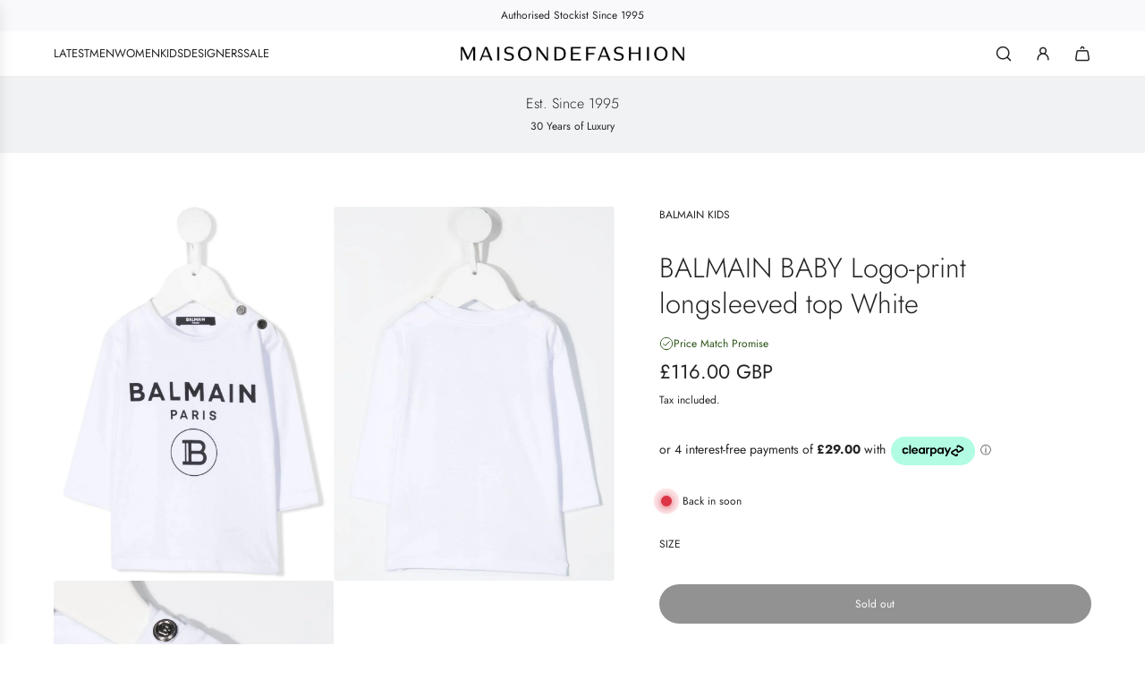

--- FILE ---
content_type: text/plain; charset=utf-8
request_url: https://d-ipv6.mmapiws.com/ant_squire
body_size: 155
content:
maisondefashion.com;019bdf67-c160-72fc-9da8-fb9cdf4827bf:48c93439f7dad65786dd80535c252ff619ac0d66

--- FILE ---
content_type: text/javascript
request_url: https://maisondefashion.com/cdn/shop/t/121/assets/component-product-swatch.js?v=86894756854261680421765273387
body_size: 150
content:
(()=>{class ProductSwatch extends HTMLElement{constructor(){super(),this.onSwatchChangeBound=this.onSwatchChange.bind(this),this.onColorSwatchMouseEnterBound=this.onColorSwatchMouseEnter.bind(this),this.onSwatchMouseLeaveBound=this.onSwatchMouseLeave.bind(this)}connectedCallback(){this.colorLabelContainer=this.querySelector("[data-color-swatch-name-container]"),this.colorLabel=this.querySelector("[data-color-swatch-name]"),this.colorLabelState=this.querySelector("[data-color-swatch-state]"),this.soldOutString=this.getAttribute("data-swatch-sold-out-string"),this.colorSwatches=this.querySelectorAll(".swatch-element.color"),this.sectionId=this.getAttribute("data-section-id"),this.setEventListeners(),this.setColorLabelState()}setEventListeners(){this.colorSwatches.forEach(swatch=>{swatch.addEventListener("mouseenter",this.onColorSwatchMouseEnterBound),swatch.addEventListener("mouseleave",this.onSwatchMouseLeaveBound)}),this.addEventListener("change",this.onSwatchChangeBound)}setColorLabelState(){const activeSwatch=this.querySelector(".swatch-element.color.active");if(!activeSwatch)return;const activeSwatchAvailable=activeSwatch.getAttribute("data-swatch-option-available");!this.soldOutString||!this.colorLabelState||(this.updateColorLabelState(activeSwatchAvailable),this.currentLabel="",this.colorLabel&&(this.currentLabel=this.colorLabel.textContent))}updateColorLabelState(available){this.colorLabelState&&(this.colorLabelState.innerText=available==="false"?`(${this.soldOutString})`:"")}onSwatchChange(event){const input=event.target,currentVariant=this.getVariantData(input.id),productUrl=input.getAttribute("data-product-url"),productFetchUrl=input.getAttribute("data-product-fetch-url"),isCombinedListing=input.getAttribute("data-is-combined-listing")==="true";this.emitVariantChangeEvent(currentVariant,productFetchUrl,productUrl,isCombinedListing)}emitVariantChangeEvent(variant,productFetchUrl,productUrl,isCombinedListing=!1){eventBus.emit("variant:change",{sectionId:this.sectionId,variant,fetchURL:productFetchUrl,productURL:productUrl,isCombinedListing})}onColorSwatchMouseEnter(event){this.updateColorLabel(event.currentTarget);const activeSwatch=this.querySelector(".swatch-element.color.active");activeSwatch&&!event.currentTarget.classList.contains("active")&&activeSwatch.classList.add("sibling-hover-active")}onSwatchMouseLeave(){const siblingHoverActiveSwatch=this.querySelector(".swatch-element.sibling-hover-active");siblingHoverActiveSwatch&&siblingHoverActiveSwatch.classList.remove("sibling-hover-active"),this.resetColorLabel()}updateColorLabel=swatch=>{if(!swatch)return;const label=swatch.getAttribute("data-value"),swatchAvailable=swatch.getAttribute("data-swatch-option-available");!label||!this.colorLabel||(this.colorLabel.textContent=label,this.animateColorLabel(label),this.updateColorLabelState(swatchAvailable))};resetColorLabel=()=>{const activeSwatch=this.querySelector(".swatch-element.color.active");if(!activeSwatch||!this.colorLabel)return;const activeSwatchValue=activeSwatch.getAttribute("data-value"),swatchAvailable=activeSwatch.getAttribute("data-swatch-option-available");activeSwatchValue&&(this.colorLabel.textContent=activeSwatchValue,this.animateColorLabel(activeSwatchValue),this.updateColorLabelState(swatchAvailable))};animateColorLabel(label){label!==this.currentLabel&&(this.colorLabelContainer.classList.remove("fade-in-label"),this.colorLabelContainer.offsetWidth,this.colorLabelContainer.classList.add("fade-in-label"),this.currentLabel=label)}removeEventListeners(){this.colorSwatches.forEach(swatch=>{swatch.removeEventListener("mouseenter",this.onColorSwatchMouseEnterBound),swatch.removeEventListener("mouseleave",this.onSwatchMouseLeaveBound)}),this.removeEventListener("change",this.onSwatchChangeBound)}getVariantData(inputId){return JSON.parse(this.getVariantDataElement(inputId).textContent)}getVariantDataElement(inputId){return this.querySelector(`script[type="application/json"][data-resource="${inputId}"]`)}disconnectedCallback(){this.removeEventListeners()}}window.customElements.get("product-swatch")||window.customElements.define("product-swatch",ProductSwatch)})();
//# sourceMappingURL=/cdn/shop/t/121/assets/component-product-swatch.js.map?v=86894756854261680421765273387
